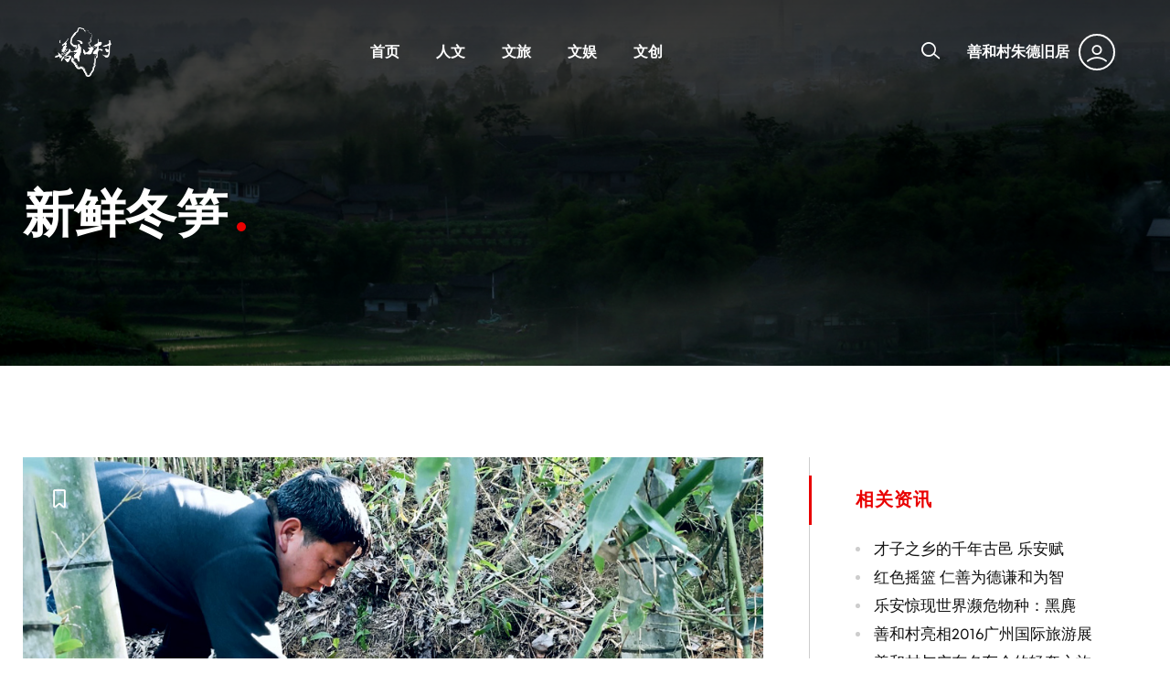

--- FILE ---
content_type: text/html
request_url: http://www.shanhecun.cn/dongsun.html
body_size: 5503
content:
<!doctype html>
<html lang="en">
<head>
<meta charset="utf-8">
<meta name="viewport" content="width=device-width, initial-scale=1, shrink-to-fit=no">
<meta name="theme-color" content="#e90101"/>
<title>新鲜冬笋 - 善和村红色农耕文化旅游区</title>
<meta name="author" content="Themezinho"> 
<meta name="description" content="善和村坐落在才子之乡（抚州）的千年古邑乐安县，始建于南宋绍兴年间（1131-1162年），善和村四面环山，气候温和，四季分明，是宜居宜耕的亚热带湿润季风气候区。">
<meta name="keywords" content="江西冬笋,善和村,善和村红色农耕文化旅游区">
<link href="static/picture/favicon.jpg" rel="icon" type="image/x-icon"/>

<!-- CSS FILES -->
<link rel="stylesheet" href="static/css/lineicons.css">
<link rel="stylesheet" href="static/css/fancybox.min.css">
<link rel="stylesheet" href="static/css/swiper.min.css">
<link rel="stylesheet" href="static/css/bootstrap.min.css">
<link rel="stylesheet" href="static/css/style.css">
</head>
<body>
	<nav class="mobile-menu">
		<div class="inner">
		<div class="mobile-search">
		<h6>善和村红色农耕文化旅游区</h6>
		</div>
		<!-- end mobile-search -->
  <a href="#" class="button-account"><i class="lni lni-user"></i>善和村朱德旧居</a>
    <!-- end button-account --> 
	<div class="site-menu">
    <ul>
      <li><a href="index.html">首页</a></li>
      <li><a href="renwen.html">人文</a></li>
      <li><a href="wenlv.html">文旅</a></li>
      <li><a href="wenyu.html">文娱</a></li>
	  <li><a href="wenchuang.html">文创</a></li>
    </ul>
  </div>
  <!-- end site-menu -->
			</div>
		<!-- end inner -->
	</nav>
	<!-- end mobile-menu -->
<nav class="navbar">
  <div class="logo"> <a href="index.html"> <img src="static/picture/logo.png" alt="善和村"> </a> </div>
  <!-- end logo -->
  <div class="site-menu">
    <ul>
      <li><a href="index.html">首页</a></li>
      <li><a href="renwen.html">人文</a></li>
      <li><a href="wenlv.html">文旅</a></li>
      <li><a href="wenyu.html">文娱</a></li>
	  <li><a href="wenchuang.html">文创</a></li>
    </ul>
  </div>
  <!-- end site-menu -->
  <div class="user-menu">
    <div class="navbar-search"> <i class="lni lni-search-alt"></i> </div>
    <!-- end navbar-search -->
    <!-- end navbar-notify -->
    <div class="navbar-account"> <a href="#">善和村朱德旧居<i class="lni lni-user"></i> </a></div>
    <!-- end navbar-account --> 
  </div>
  <!-- end user-menu --> 
      <div class="hamburger-menu">
        <button class="hamburger">
        <svg width="45" height="45" viewBox="0 0 100 100">
          <path class="line line1" d="M 20,29.000046 H 80.000231 C 80.000231,29.000046 94.498839,28.817352 94.532987,66.711331 94.543142,77.980673 90.966081,81.670246 85.259173,81.668997 79.552261,81.667751 75.000211,74.999942 75.000211,74.999942 L 25.000021,25.000058" />
          <path class="line line2" d="M 20,50 H 80" />
          <path class="line line3" d="M 20,70.999954 H 80.000231 C 80.000231,70.999954 94.498839,71.182648 94.532987,33.288669 94.543142,22.019327 90.966081,18.329754 85.259173,18.331003 79.552261,18.332249 75.000211,25.000058 75.000211,25.000058 L 25.000021,74.999942" />
        </svg>
        </button>
      </div>
      <!-- end hamburger-menu --> 
</nav>
<!-- end navbar -->
<section class="search-box">
  <div class="container">
    <h6>善和村红色农耕文化旅游区</h6>
  </div> 
  <!-- end container --> 
</section>
<header class="page-header">
	<div class="container">
	<h1>新鲜冬笋</h1>
	</div>
	</header>
<!-- end page-header -->
<main>
  <section class="content-section">
  <div class="container">
    <div class="row">
	  <div class="col-lg-8">
		  <div class="news-box">
        <figure>
			<img src="static/img/dongsun1.JPG" alt="善和村">
			   </figure>
          <div class="content"> <small>文化传承</small>
            <h3>开胃小菜 冬笋炒腊肉</h3>
            <div class="author"> <img src="static/picture/avatar.jpg" alt="善和村"> <span><b>原文链接</b>：<a href="https://mp.weixin.qq.com/s?__biz=MzAwODMwNjQ0NA==&mid=2651155240&idx=1&sn=2956aa3c4fa83629f77f19848f71f859&chksm=8081214bb7f6a85d8653798d774061bc5451b1c73e0315a87dafe7d30d872bada7f02ab1e516&token=453910760" target="_blank">开胃小菜 冬笋炒腊肉</a></span> </div>
            <!-- end author --> 
			
            <p>本文为原创作品，仅供网络免费阅读，任何媒体、报刊、杂志、个人等若使用请联系「善和村」客服，用于商业用途请支付稿酬。</p>
			</br>
			<p>立春后采挖的笋</p><p>笋体肥大 洁白如玉 肉质鲜嫩 美味爽口</p><p><u>被誉为“菜王”又被称为“山八珍”</u></p><p>冬笋味甘 微寒无毒 清热化痰 益气和胃</p>
			</br>
			<p>腊月时分</p><p>人们将新鲜带皮五花肉分割成块</p><p>用盐及香料腌渍再自然风干</p><p>南方地区颇具特色的开胃消食的传统饗味</p>
			<figure class="image"><img src="static/img/dongsun2.JPG" alt="善和村"></figure>
			<p>冬笋炒腊肉</p><p>主料腊肉/冬笋 辅料干辣椒/姜/葱/冬酒</p><p>冬笋切薄片焯水沥干</p><p>腊肉冷水下锅去除亚硝酸盐 冷却后切成薄片待用</p><p>干辣椒 姜切成末 葱切成段</p>
			</br>
			<p>热锅下油 腊肉爆香</p><p>放入冬笋爆炒 添加干辣椒/姜提味</p><p>再倒少量冬酒焖3-5分钟 起锅时撒上葱段</p><p><u>一道江南水乡的特色饗味</u> 为一家人的幸福增添色彩</p>适当食用 可开胃健脾 润肠通便</p><p><u>预防高血压 高胆固醇</u></p>
			</br>
			<h6><strong>嫩箨香苞初出林 於陵论价重如金</strong></h6>
			<figure class="image"><img src="static/img/dongsun3.JPG" alt="善和村"></figure>
			
			<blockquote>善和村红色农耕文化旅游区</blockquote>
			</br>
			<figure class="half-left-image"><img src="static/picture/page.JPG" alt="善和村"></figure>
			  <p><li></li></p>
			  <p><li></li></p>
			  <p><li><strong>观看视频请移步以下平台，搜索：善和村</strong></li></p>
			  <p><li><strong>图文平台：</strong>微信服务号</li></p>
			  <p><li><strong>视频平台：</strong>视频号、小红书、抖音、快手、B站</li></p>
			  <p><li><strong>社交平台：</strong>微博</li></p>
			  <p><li></li></p>
			  <p><li></li></p>
			<ul class="pagination">
			<li class="page-item"> <a class="page-link" href="danpi.html" target="_blank">蛋皮/纸皮</a> </li>
			<li class="page-item"> <a class="page-link" href="dongjiu.html" target="_blank">冬酒/米酒</a> </li>
			<li class="page-item"> <a class="page-link" href="dongsun.html" target="_blank">新鲜冬笋</a> </li>
            <li class="page-item"> <a class="page-link" href="doufunao.html" target="_blank">豆腐脑</a> </li>
            <li class="page-item"> <a class="page-link" href="heisungan.html" target="_blank">黑笋干</a> </li>
			<li class="page-item"> <a class="page-link" href="hongshufen.html" target="_blank">红薯粉</a> </li>
			<li class="page-item"> <a class="page-link" href="juecai.html" target="_blank">野生蕨菜</a> </li>
            <li class="page-item"> <a class="page-link" href="kuzhudoufu.html" target="_blank">苦槠豆腐</a> </li>
			<li class="page-item"> <a class="page-link" href="meidoufu.html" target="_blank">霉豆腐</a> </li>
            <li class="page-item"> <a class="page-link" href="nanguabinggan.html" target="_blank">南瓜饼(干)</a> </li>
            <li class="page-item"> <a class="page-link" href="qingtuan.html" target="_blank">青团子</a> </li>
			<li class="page-item"> <a class="page-link" href="rouyuan.html" target="_blank">肉圆/肉丸</a> </li>
			<li class="page-item"> <a class="page-link" href="shanchayou.html" target="_blank">善和村山茶油</a> </li>
            <li class="page-item"> <a class="page-link" href="youzha.html" target="_blank">炒油渣</a> </li>
			<li class="page-item"> <a class="page-link" href="yuguzai.html" target="_blank">芋菇仔</a> </li>
            </ul>
			</div>
			<!-- end content -->
        </div>
        <!-- end news-box --> 
		  <ul class="pagination">
          <li class="page-item"> <a class="page-link" href="index.html">HOME</a> </li>
          <li class="page-item"> <a class="page-link" href="#">TOP</a> </li>
        </ul>
        <!-- end pagination --> 
		</div>
		<!-- end col-8 -->
		<div class="col-lg-4">
			<aside class="sidebar">
				<div class="widget">
				<h6 class="widget-title">相关资讯</h6>
				<ul class="categories">
						<li><a href="lenafu.html" target="_blank">才子之乡的千年古邑 乐安赋</a></li>
						<li><a href="shanhe.html" target="_blank">红色摇篮 仁善为德谦和为智</a></li>
						<li><a href="heiji.html" target="_blank">乐安惊现世界濒危物种：黑麂</a></li>
						<li><a href="lvyouzhan.html" target="_blank">善和村亮相2016广州国际旅游展</a></li>
						<li><a href="mingchehui.html" target="_blank">善和村与广东名车会的轻奢之旅</a></li>
						<li><a href="chinacup.html" target="_blank">中国杯帆船赛大赛黑马 善和村</a></li>
				  </ul>
				</div>
				<!-- end widget -->
				
				<div class="widget">
				<h6 class="widget-title">人文</h6>
				<ul class="side-gallery">
						<li><a href="zhude.html" target="_blank"><img src="static/picture/small/zhude.jpg" alt="朱德捡田螺"></a></li>
						<li><a href="xiangqing.html" target="_blank"><img src="static/picture/small/xiangqing.jpg" alt="善和乡情"></a></li>
						<li><a href="tangyi.html" target="_blank"><img src="static/picture/small/tangyi.jpg" alt="竹制躺椅"></a></li>
						<li><a href="huolong.html" target="_blank"><img src="static/picture/small/huolong.jpg" alt="竹编火笼"></a></li>
						<li><a href="yuanxiaojie.html" target="_blank"><img src="static/picture/small/yuanxiaojie.jpg" alt="元宵佳节"></a></li>
						<li><a href="duanwujie.html" target="_blank"><img src="static/picture/small/duanwujie.jpg" alt="端午佳节"></a></li>
				  </ul>
				</div>
				<!-- end widget -->
				
				<div class="widget">
				<h6 class="widget-title">文旅</h6>
				<ul class="side-gallery">
						<li><a href="doufunao.html" target="_blank"><img src="static/picture/small/doufunao.jpg" alt="豆腐脑"></a></li>
						<li><a href="meidoufu.html" target="_blank"><img src="static/picture/small/meidoufu.jpg" alt="霉豆腐"></a></li>
						<li><a href="shanhe.html" target="_blank"><img src="static/picture/small/shanhe.jpg" alt="红色摇篮善和"></a></li>
						<li><a href="pubuqun.html" target="_blank"><img src="static/picture/small/pubuqun.jpg" alt="金竹瀑布群"></a></li>
						<li><a href="liukeng.html" target="_blank"><img src="static/picture/small/liukeng.jpg" alt="流坑古村"></a></li>
						<li><a href="guzhanglin.html" target="_blank"><img src="static/picture/small/guzhanglin.jpg" alt="千年古樟林"></a></li>
				  </ul>
				</div>
				<!-- end widget -->
				
				<div class="widget">
				<h6 class="widget-title">文娱</h6>
				<ul class="side-gallery">
						<li><a href="zuozhujue.html" target="_blank"><img src="static/picture/small/zuozhujiao.jpg" alt="做一次煮角"></a></li> 
						<li><a href="dangnongmin.html" target="_blank"><img src="static/picture/small/dangnongmin.jpg" alt="当一回农民"></a></li>
						<li><a href="zuodizhu.html" target="_blank"><img src="static/picture/small/zuodizhu.jpg" alt="远程做地主"></a></li>
						<li><a href="ganjiong.html" target="_blank"><img src="static/picture/small/ganjiong.jpg" alt="微电影赣囧"></a></li>
						<li><a href="zhizhe.html" target="_blank"><img src="static/picture/small/zhizhe.jpg" alt="智者旅途"></a></li>
						<li><a href="bianxingji.html" target="_blank"><img src="static/picture/small/bianxingji.jpg" alt="乡村变形记"></a></li>
				  </ul>
				</div>
				<!-- end widget -->
				
				<div class="widget">
				<h6 class="widget-title">文创</h6>
				<ul class="side-gallery">
						<li><a href="shanchayou.html" target="_blank"><img src="static/picture/small/shanchayou.jpg" alt="善和村山茶油"></a></li>
						<li><a href="dongjiu.html" target="_blank"><img src="static/picture/small/dongjiu.jpg" alt="善和村冬酒"></a></li>
						<li><a href="hongshufen.html" target="_blank"><img src="static/picture/small/hongshufen.jpg" alt="善和村红薯粉"></a></li>
						<li><a href="nanguabinggan.html" target="_blank"><img src="static/picture/small/nanguabinggan.jpg" alt="善和村南瓜饼干"></a></li>
						<li><a href="heisungan.html" target="_blank"><img src="static/picture/small/heisungan.jpg" alt="善和村黑笋干"></a></li>
						<li><a href="danpi.html" target="_blank"><img src="static/picture/small/danpi.jpg" alt="善和村蛋皮"></a></li>
				  </ul>
				</div>
				<!-- end widget -->
				
			</aside>
			<!-- end sidebar -->
		</div>
		<!-- end col-4 -->
	  </div>
    <!-- end row --> 
  </div>
  <!-- end container --> 
</section>
<!-- end content-section -->
  <footer class="footer">
    <div class="container">
      <div class="row">
        <div class="col-lg-4">
          <h5 class="call-us">善和村红色农耕文化旅游区</h5>
          <p>善和村坐落在才子之乡（抚州）的千年古邑乐安县，始建于南宋绍兴年间（1131-1162年），善和村四面环山，气候温和，四季分明，是宜居宜耕的亚热带湿润季风气候区。<br>地址：江西省抚州市乐安县499乡道（大善和） </p>
          <div class="language">
          </div>
          <!-- end language --> 
        </div>
        <!-- end col-4 -->
        <div class="col-lg-2 offset-lg-1 col-md-4">
          <h6 class="widget-title">服务</h6>
          <ul class="footer-menu">
            <li><a href="renwen.html">人文</a></li>
            <li><a href="wenlv.html">文旅</a></li>
            <li><a href="wenyu.html">文娱</a></li>
	    <li><a href="wenchuang.html">文创</a></li>
          </ul>
        </div>
        <!-- end col-4 -->
        <div class="col-lg-2 col-md-4">
          <h6 class="widget-title">我们</h6>
          <ul class="footer-menu">
            <li><a href="about.html">关于善和</a></li>
			<li><a href="culture.html">善和文化</a></li>
            <li><a href="news.html">善和资讯</a></li>
            <li><a href="contact.html">联络善和</a></li>
          </ul>
        </div>
        <!-- end col-4 -->
        <div class="col-lg-2 col-md-4">
          <h6 class="widget-title">联盟</h6>
          <ul class="footer-menu">
            <li><a href="http://www.WeiXingJi.com" title="微行记互娱投资" target="_blank">微行记 投资</a></li>
            <li><a href="http://www.WeiXingJi.cn" title="微行记创新型营销机构" target="_blank">微行记 文娱</a></li>
			<li><a href="http://www.ShanHeCun.cn" title="善和村红色农耕文化旅游区" target="_blank">善和村 文旅</a></li>
          </ul>
        </div>
        <!-- end col-4 --> 
      </div>
      <!-- end row --> 
    </div>
    <!-- end container -->
    <div class="bottom-bar">
      <div class="container">&copy; 2015-2025 善和村 All rights reserved. - ICP备「<a href="https://beian.miit.gov.cn" target="_blank">粤ICP备2021042171号-1</a>」公网安备「<a href="https://beian.mps.gov.cn/#/query/webSearch?code=44010602012733" rel="noreferrer" target="_blank">粤公网安备44010602012733</a>」本站由「微行记 文娱」制作及运营，未经书面许可，禁止转载、摘编、复制、镜像。</div>
      <!-- end container --> 
    </div>
    <!-- end bottom-bar --> 
  </footer>
  <!-- end footer --> 
</main>

<!-- JS FILES --> 
<script src="static/js/jquery.min.js"></script> 
<script src="static/js/bootstrap.min.js"></script> 
<script src="static/js/swiper.min.js"></script> 
<script src="static/js/fancybox.min.js"></script> 
<script src="static/js/scripts.js"></script>
<script type="text/javascript"> 

var omitformtags=["input", "textarea", "select"] 

omitformtags=omitformtags.join("|") 

function disableselect(e){ 
if (omitformtags.indexOf(e.target.tagName.toLowerCase())==-1) 
return false 
} 

function reEnable(){ 
return true 
} 

if (typeof document.onselectstart!="undefined") 
document.onselectstart=new Function ("return false") 
else{ 
document.onmousedown=disableselect 
document.onmouseup=reEnable 
} 
    </script> 
      <script> 
function stop(){ 
return false; 
} 
document.oncontextmenu=stop; 
    </script>
</body>
</html>

--- FILE ---
content_type: text/css
request_url: http://www.shanhecun.cn/static/css/style.css
body_size: 11823
content:
@charset "UTF-8";
/*

@Author: Themezinho
@URL: http://www.themezinho.net
 
This file contains the styling for the actual theme, this
is the file you need to edit to change the look of the
theme.


	// Table of contents //

		01. FONTS
		02. BODY
		03. HTML TAGS
		04. LINKS
		05. FORM ELEMENTS
		06. CUSTOM CONTAINER
		07. CUSTOM CLASSES
		08. CUSTOM BUTTON
		09. ACCORDION
		10. HAMBURGER
		11. MOBILE MENU
		12. SEARCH BOX
		13. NAVBAR
		14. SLIDER 
		15. PAGE HEADER
		16. VIDEO PLAYER
		17. MOVIE INFO BOX
		18. MOVIE SIDE INFO BOX
		19. CONTENT SECTION
		20. VIDEO BG
		21. SECTION TITLE
		22. CATEGORY THUMBS
		23. VIDEO THUMBS
		24. ICON BOX
		25. CTA FORM
		26. SIDE IMAGE
		27. MEMBERSHIP
		28. CAROUSEL TV SHOWS
		29. MEMBER BOX
		30. DEVICES BOX
		31. SUPPORT BOX
		32. CONTACT BOX
		33. COMMENTS
		34. TESTIMONIALS
		35. PRICE BOX
		36. NEWS BOX
		37. SIDEBAR
		38. PAGINATION
		39. GET STARTED BOX
		40. FOOTER
		41. RESPONSIVE MEDIUM FIXES
		42. RESPONSIVE TABLET FIXES
		43. RESPONSIVE MOBILE FIXES

	

*/
/* GOOGLE FONTS */
@import url("shanhecun.css");
/* CUSTOM FONTS */
@font-face {
  font-family: 'Mont';
  src: url("../fonts/Mont-Regular.eot");
  src: local("☺"), url("../fonts/mont-regular.woff") format("woff"), url("../fonts/mont-regular.ttf") format("truetype"), url("../fonts/mont-regular.svg") format("svg");
  font-weight: 400;
  font-style: normal;
}
@font-face {
  font-family: 'Mont';
  src: url("../fonts/mont-bold.eot");
  src: local("☺"), url("../fonts/mont-bold.woff") format("woff"), url("../fonts/mont-bold.ttf") format("truetype"), url("../fonts/mont-bold.svg") format("svg");
  font-weight: 600;
  font-style: normal;
}
@font-face {
  font-family: 'Mont';
  src: url("../fonts/mont-heavy.eot");
  src: local("☺"), url("../fonts/mont-heavy.woff") format("woff"), url("../fonts/mont-heavy.ttf") format("truetype"), url("../fonts/mont-heavy.svg") format("svg");
  font-weight: 800;
  font-style: normal;
}
* {
  outline: none !important;
}

body {
  margin: 0;
  padding: 0;
  font-family: "Mont";
  font-size: 16px;
  -webkit-font-smoothing: antialiased;
  text-rendering: optimizeLegibility;
  -moz-osx-font-smoothing: grayscale;
}

/* HTML TAGS */
img {
  max-width: 100%;
}

p {
  line-height: 1.7;
}

strong {
  font-weight: 600;
}

/* LINKS */
a {
  color: #111111;
  -webkit-transition: all .35s ease-in-out;
  -moz-transition: all .35s ease-in-out;
  -ms-transition: all .35s ease-in-out;
  -o-transition: all .35s ease-in-out;
  transition: all .35s ease-in-out;
}

a:hover {
  color: #111111;
  text-decoration: underline;
}

/* FORM ELEMENTS */
input[type="text"] {
  width: 420px;
  max-width: 100%;
  height: 70px;
  padding: 0 30px;
  border: 1px solid #cecece;
  color: #757575;
}

input[type="email"] {
  width: 420px;
  max-width: 100%;
  height: 70px;
  padding: 0 30px;
  border: 1px solid #cecece;
}

input[type="search"] {
  width: 420px;
  max-width: 100%;
  height: 70px;
  padding: 0 30px;
  border: 1px solid #cecece;
}

input[type="password"] {
  width: 420px;
  max-width: 100%;
  height: 70px;
  padding: 0 30px;
  border: 1px solid #cecece;
}

input[type="number"] {
  width: 420px;
  max-width: 100%;
  height: 70px;
  padding: 0 30px;
  border: 1px solid #cecece;
}

input[type="date"] {
  width: 420px;
  max-width: 100%;
  height: 70px;
  padding: 0 30px;
  border: 1px solid #cecece;
}

input[type="radio"] {
  width: 18px;
  height: 18px;
  display: inline-block;
  margin-right: 4px;
  transform: translateY(3px);
  appearance: none;
  background: #ededed;
  border-radius: 50%;
}

input[type="radio"]:checked {
  border: 6px solid #111111;
}

input[type="checkbox"] {
  width: 18px;
  height: 18px;
  display: inline-block;
  margin-right: 4px;
  transform: translateY(3px);
  appearance: none;
  background: #ededed;
}

input[type="checkbox"]:checked {
  border: 5px solid #ededed;
  background: #e90101;
}

textarea {
  width: 520px;
  max-width: 100%;
  height: 140px;
  padding: 30px;
  border: 1px solid #cecece;
  color: #fff;
}

select {
  width: 420px;
  max-width: 100%;
  height: 70px;
  padding: 0 30px;
  border: 1px solid #cecece;
  color: #757575;
}

select {
  -webkit-appearance: none;
  -moz-appearance: none;
  background-image: linear-gradient(45deg, transparent 50%, gray 50%), linear-gradient(135deg, gray 50%, transparent 50%), linear-gradient(to right, #ccc, #ccc);
  background-position: calc(100% - 30px) 34px, calc(100% - 25px) 34px, calc(100% - 3.5em) 15px;
  background-size: 5px 5px, 5px 5px, 1px 40px;
  background-repeat: no-repeat;
}

input[type="submit"] {
  height: 70px;
  display: inline-block;
  font-size: 14px;
  font-weight: 600;
  color: #fff;
  background: #e90101;
  border: none;
  padding: 0 50px;
}

button[type="submit"] {
  height: 70px;
  display: inline-block;
  font-size: 14px;
  font-weight: 600;
  color: #fff;
  background: #e90101;
  border: none;
  padding: 0 50px;
}
button[type="submit"] i {
  display: inline-block;
  margin-right: 8px;
  font-size: 18px;
  transform: translateY(2px);
}

/* CUSTOM CONTAINER */
@media (min-width: 1170px) {
  .container {
    max-width: 1100px;
  }
}
@media (min-width: 1280px) {
  .container {
    max-width: 1260px;
  }
}
/* CUSTOM CLASSES */
.overflow {
  overflow: hidden;
}

.no-gutters {
  padding: 0;
}

/* SPACING */
.no-spacing {
  margin: 0 !important;
  padding: 0 !important;
}

.no-top-spacing {
  margin-top: 0 !important;
  padding-top: 0 !important;
}

.space-50 {
  height: 50px;
}

/* CUSTOM BUTTON */
.custom-button {
  height: 66px;
  line-height: 64px;
  display: inline-block;
  background: #e90101;
  color: #fff;
  font-weight: 800;
  padding: 0 50px;
  border: 2px solid transparent;
  -webkit-transition: all .35s ease-in-out;
  -moz-transition: all .35s ease-in-out;
  -ms-transition: all .35s ease-in-out;
  -o-transition: all .35s ease-in-out;
  transition: all .35s ease-in-out;
}
.custom-button:hover {
  text-decoration: none;
  color: #fff;
  border-color: #e90101;
  background: none;
}

/* ACCORDION */
.accordion {
  width: 100%;
  float: left;
  background: #fff;
  padding: 0;
}
.accordion .card {
  background: none;
  border-radius: 0;
  margin-top: -1px;
  border: 1px solid #eaebee;
}
.accordion .card .card-header {
  background: none;
  padding: 0;
  border-bottom: none;
}
.accordion .card .card-header a {
  width: 100%;
  float: left;
  font-weight: 600;
  padding: 20px 25px;
  color: #111111;
  font-size: 17px;
}
.accordion .card .card-header a:before {
  content: "+";
  width: 30px;
  height: 30px;
  line-height: 30px;
  float: right;
  text-align: center;
  background: #eee;
  border-radius: 50%;
  color: #111111;
  font-weight: 400;
}
.accordion .card .card-header a:hover {
  color: #e90101;
  text-decoration: none;
}
.accordion .card .card-body {
  width: 100%;
  border-top: 1px solid #eee;
  line-height: 26px;
}
.accordion .card [aria-expanded="true"] {
  color: #e90101 !important;
}
.accordion .card [aria-expanded="true"]:before {
  content: "-" !important;
  color: #111111 !important;
}

/* HAMBURGER */
.hamburger {
  background-color: transparent;
  border: none;
  cursor: pointer;
  display: flex;
  padding: 0;
  outline: none;
}
.hamburger .line {
  fill: none;
  stroke: #fff;
  stroke-width: 3;
  transition: stroke-dasharray 600ms cubic-bezier(0.4, 0, 0.2, 1), stroke-dashoffset 600ms cubic-bezier(0.4, 0, 0.2, 1);
}
.hamburger .line1 {
  stroke-dasharray: 60 207;
  stroke-width: 3;
}
.hamburger .line2 {
  stroke-dasharray: 60 60;
  stroke-width: 3;
}
.hamburger .line3 {
  stroke-dasharray: 60 207;
  stroke-width: 3;
}
.hamburger.opened {
  margin: 0;
}
.hamburger.opened .line1 {
  stroke-dasharray: 90 207;
  stroke-dashoffset: -134;
  stroke-width: 3;
}
.hamburger.opened .line2 {
  stroke-dasharray: 1 60;
  stroke-dashoffset: -30;
  stroke-width: 3;
}
.hamburger.opened .line3 {
  stroke-dasharray: 90 207;
  stroke-dashoffset: -134;
  stroke-width: 3;
}

/* MOBILE MENU */
.mobile-menu {
  width: 80vw;
  max-width: 500px;
  height: 100vh;
  display: flex;
  flex-wrap: wrap;
  align-items: center;
  position: fixed;
  left: -100%;
  top: 0;
  background: #111111;
  z-index: 7;
  padding: 30px;
  -webkit-transition: all .35s ease-in-out;
  -moz-transition: all .35s ease-in-out;
  -ms-transition: all .35s ease-in-out;
  -o-transition: all .35s ease-in-out;
  transition: all .35s ease-in-out;
}
.mobile-menu.active {
  left: 0;
}
.mobile-menu .inner {
  width: 100%;
  display: block;
}
.mobile-menu .mobile-search {
  width: 100%;
  display: flex;
  flex-wrap: wrap;
  margin-bottom: 15px;
}
.mobile-menu .mobile-search h6 {
  width: 100%;
  display: block;
  color: #fff;
  font-weight: 600;
  margin-bottom: 10px;
}
.mobile-menu .mobile-search form {
  width: 100%;
  display: flex;
  flex-wrap: wrap;
}
.mobile-menu .mobile-search form input[type="search"] {
  width: 70%;
  height: 70px;
  border: 1px solid rgba(255, 255, 255, 0.3);
  border-right: none;
  background: none;
  color: #fff;
}
.mobile-menu .mobile-search form input[type="submit"] {
  width: 30%;
  height: 70px;
  border: 1px solid rgba(255, 255, 255, 0.3);
  background: none;
  padding: 0;
  text-align: center;
}
.mobile-menu .site-menu {
  width: 100%;
  display: inline-block;
  margin: 0;
  margin-top: 30px;
}
.mobile-menu .site-menu ul {
  width: 100%;
  display: flex;
  flex-wrap: wrap;
  margin: 0;
  padding: 0;
}
.mobile-menu .site-menu ul li {
  width: 100%;
  display: inline-block;
  margin: 0;
  padding: 0;
  list-style: none;
}
.mobile-menu .site-menu ul li a {
  color: #fff;
  font-weight: 600;
  font-size: 5vw;
}
.mobile-menu .site-menu ul li a:hover {
  text-decoration: none;
  color: #e90101;
}
.mobile-menu .mobile-account {
  width: 100%;
  height: 70px;
  line-height: 70px;
  display: flex;
  flex-wrap: wrap;
  align-items: center;
  background: #e90101;
  padding: 0 15px;
}
.mobile-menu .button-account {
  width: 100%;
  height: 70px;
  line-height: 70px;
  display: flex;
  flex-wrap: wrap;
  align-items: center;
  background: #e90101;
  padding: 0 15px;
  font-weight: 600;
  color: #fff;
}
.mobile-menu i {
  width: 40px;
  height: 40px;
  line-height: 38px;
  float: left;
  border: 2px solid #fff;
  text-align: center;
  border-radius: 50%;
  font-size: 22px;
  margin-right: 10px;
}

/* SEARCH BOX */
.search-box {
  width: 100%;
  height: 100vh;
  position: fixed;
  left: 0;
  top: 0;
  z-index: 2;
  padding-top: 150px;
  opacity: 0;
  visibility: hidden;
  -webkit-transition: all .35s ease-in-out;
  -moz-transition: all .35s ease-in-out;
  -ms-transition: all .35s ease-in-out;
  -o-transition: all .35s ease-in-out;
  transition: all .35s ease-in-out;
  background: black;
  background: -moz-linear-gradient(0deg, rgba(0, 0, 0, 0.5) 0%, black 100%);
  background: -webkit-linear-gradient(0deg, rgba(0, 0, 0, 0.5) 0%, black 100%);
  background: linear-gradient(0deg, rgba(0, 0, 0, 0.5) 0%, black 100%);
  filter: progid:DXImageTransform.Microsoft.gradient(startColorstr="#000000",endColorstr="#000000",GradientType=1);
}
.search-box .container {
  display: flex;
  flex-wrap: wrap;
  justify-content: center;
  align-items: center;
}
.search-box .container h6 {
  width: 100%;
  display: block;
  font-size: 18px;
  font-weight: 600;
  margin-bottom: 10px;
  text-align: center;
  color: #fff;
}
.search-box .container form {
  margin: 20px auto;
  border: 1px solid #fff;
  padding: 10px;
  background: #fff;
}
.search-box .container form input[type="search"] {
  background: none;
  border: none;
  font-size: 20px;
}
.search-box .container ul {
  width: 100%;
  display: flex;
  flex-wrap: wrap;
  justify-content: center;
  margin: 0;
  padding: 0;
  text-align: center;
}
.search-box .container ul li {
  display: inline-block;
  margin: 0 10px;
  padding: 0;
  list-style: none;
}
.search-box .container ul li a {
  display: inline-block;
  color: #fff;
}
.search-box.active {
  opacity: 1;
  visibility: visible;
}

/* NAVBAR */
.navbar {
  width: 100%;
  display: flex;
  flex-wrap: wrap;
  align-items: center;
  padding: 30px 60px;
  position: fixed;
  left: 0;
  top: 0;
  z-index: 4;
  color: #fff;
}
.navbar .logo {
  margin-right: auto;
}
.navbar .logo a {
  display: inline-block;
}
.navbar .logo a img {
  height: 54px;
}
.navbar .site-menu {
  display: inline-block;
  margin: 0 auto;
}
.navbar .site-menu ul {
  display: flex;
  flex-wrap: wrap;
  margin: 0;
  padding: 0;
}
.navbar .site-menu ul li {
  display: inline-block;
  margin: 0 20px;
  padding: 0;
  list-style: none;
}
.navbar .site-menu ul li a {
  color: #fff;
  font-weight: 600;
}
.navbar .site-menu ul li a:hover {
  text-decoration: none;
  color: #e90101;
}
.navbar .user-menu {
  display: flex;
  flex-wrap: wrap;
  align-items: center;
  margin-left: auto;
}
.navbar .user-menu .navbar-search {
  display: inline-block;
  font-size: 20px;
  color: #fff;
  cursor: pointer;
}
.navbar .user-menu .navbar-notify {
  display: inline-block;
  margin-left: 20px;
  position: relative;
  font-size: 20px;
}
.navbar .user-menu .navbar-notify b {
  width: 15px;
  height: 15px;
  line-height: 15px;
  background: #e90101;
  position: absolute;
  right: -7px;
  top: 0;
  border-radius: 50%;
  text-align: center;
  font-size: 11px;
}
.navbar .user-menu .navbar-notify i {
  color: #fff;
  cursor: pointer;
}
.navbar .user-menu .navbar-notify .notify-dropdown {
  width: 300px;
  background: #fff;
  position: absolute;
  left: calc(50% - 150px);
  top: calc(100% + 20px);
  box-shadow: 0 0 30px rgba(0, 0, 0, 0.1);
  color: #111111;
  font-size: 14px;
  display: none;
  border-radius: 6px;
  overflow: hidden;
}
.navbar .user-menu .navbar-notify .notify-dropdown:after {
  content: "";
  width: 100%;
  height: 20px;
  position: absolute;
  left: 0;
  top: -20px;
}
.navbar .user-menu .navbar-notify .notify-dropdown .total-notify {
  width: 100%;
  display: flex;
  padding: 20px 25px;
  background: #e90101;
  color: #fff;
}
.navbar .user-menu .navbar-notify .notify-dropdown .total-notify h6 {
  margin: 0;
  font-size: 15px;
  line-height: 20px;
  font-weight: 600;
}
.navbar .user-menu .navbar-notify .notify-dropdown .total-notify span {
  width: 20px;
  height: 20px;
  line-height: 20px;
  display: inline-block;
  background: #fff;
  color: #e90101;
  text-align: center;
  border-radius: 50%;
  font-weight: 600;
  margin-left: 7px;
  font-size: 15px;
}
.navbar .user-menu .navbar-notify .notify-dropdown ul {
  width: 100%;
  display: block;
  margin: 0;
  padding: 25px;
}
.navbar .user-menu .navbar-notify .notify-dropdown ul li {
  width: 100%;
  display: block;
  margin-bottom: 5px;
  padding: 0;
  padding-bottom: 5px;
  list-style: none;
  border-bottom: 1px solid #cdcdcd;
  position: relative;
  padding-left: 20px;
}
.navbar .user-menu .navbar-notify .notify-dropdown ul li:before {
  content: "";
  width: 6px;
  height: 6px;
  background: #e90101;
  border-radius: 50%;
  position: absolute;
  left: 0;
  top: 9px;
}
.navbar .user-menu .navbar-notify .notify-dropdown ul li strong {
  font-weight: 600;
}
.navbar .user-menu .navbar-notify .notify-dropdown ul li p {
  width: 100%;
  display: inline-block;
  margin-bottom: 5px;
  line-height: 1.3;
}
.navbar .user-menu .navbar-notify .notify-dropdown ul li span {
  width: 100%;
  display: block;
  opacity: 0.5;
  font-size: 12px;
}
.navbar .user-menu .navbar-notify .notify-dropdown ul li:last-child {
  margin-bottom: 0;
  padding-bottom: 0;
  border-bottom: none;
}
.navbar .user-menu .navbar-account {
  margin-left: 30px;
  display: flex;
  align-items: center;
}
.navbar .user-menu .navbar-account a {
  line-height: 40px;
  display: inline-block;
  font-weight: 600;
  color: #fff;
}
.navbar .user-menu .navbar-account i {
  width: 40px;
  height: 40px;
  line-height: 38px;
  float: right;
  border: 2px solid #fff;
  text-align: center;
  border-radius: 50%;
  font-size: 22px;
  margin-left: 10px;
}
.navbar .hamburger-menu {
  margin-left: auto;
  display: none;
}

/* SLIDER */
.slider {
  width: 100%;
  height: 100vh;
  display: flex;
  flex-wrap: wrap;
  position: fixed;
  left: 0;
  top: 0;
  background: #111111;
}
.slider .main-slider {
  width: 100%;
  height: 100%;
  display: flex;
  flex-wrap: wrap;
  position: relative;
  overflow: hidden;
}
.slider .main-slider .swiper-slide {
  overflow: hidden;
  color: #fff;
}
.slider .main-slider .swiper-slide .slide-inner {
  width: 100%;
  height: 100%;
  position: absolute;
  left: 0;
  top: 0;
  background-size: cover !important;
  background-position: center;
  display: flex;
  align-items: center;
  justify-content: center;
}
.slider .main-slider .swiper-slide .slide-inner:after {
  content: "";
  width: 100%;
  height: 100%;
  background: url("../images/bg-noise.gif");
  background-size: 200px auto;
  position: absolute;
  left: 0;
  top: 0;
  opacity: 0.10;
}
.slider .main-slider .swiper-slide .container {
  position: relative;
  z-index: 1;
  padding-top: 100px;
}
.slider .main-slider .swiper-slide .container .tagline {
  width: 100%;
  display: block;
  font-size: 14px;
  font-weight: 800;
  letter-spacing: 2px;
  color: rgba(255, 255, 255, 0.6);
  border-left: 3px solid #e90101;
  padding-left: 10px;
}
.slider .main-slider .swiper-slide .container .name {
  width: 100%;
  display: block;
  margin-bottom: 10px;
  font-size: 80px;
  font-weight: 600;
}
.slider .main-slider .swiper-slide .container .name strong {
  -webkit-text-stroke: 1px #fff;
  text-stroke: 1px #fff;
  -webkit-text-fill-color: transparent;
  color: transparent;
  font-size: 100px;
}
.slider .main-slider .swiper-slide .container .features {
  width: 100%;
  display: flex;
  flex-wrap: wrap;
  align-items: center;
  margin-bottom: 30px;
  padding: 0;
}
.slider .main-slider .swiper-slide .container .features li {
  display: inline-block;
  padding: 0;
  margin-right: 30px;
  list-style: none;
  position: relative;
}
.slider .main-slider .swiper-slide .container .features li .rate {
  color: #65ee5b;
}
.slider .main-slider .swiper-slide .container .features li .rate svg {
  width: 40px;
  margin-right: 8px;
  transform: rotate(-90deg);
  transform-origin: center;
}
.slider .main-slider .swiper-slide .container .features li .rate b {
  width: 40px;
  height: 40px;
  line-height: 40px;
  text-align: center;
  position: absolute;
  left: 0;
  top: 0;
  font-size: 13px;
}
.slider .main-slider .swiper-slide .container .features li .year {
  display: inline-block;
  font-weight: 800;
}
.slider .main-slider .swiper-slide .container .features li .hd {
  height: 20px;
  line-height: 20px;
  display: inline-block;
  color: #fff;
  font-size: 13px;
  padding-left: 7px;
  border: 1px solid #fff;
}
.slider .main-slider .swiper-slide .container .features li .hd b {
  height: 18px;
  line-height: 20px;
  float: right;
  margin-left: 7px;
  padding: 0 7px;
  background: #fff;
  color: #111111;
}
.slider .main-slider .swiper-slide .container .features li .tags {
  color: #e90101;
  font-weight: 600;
}
.slider .main-slider .swiper-slide .container .description {
  width: 100%;
  display: block;
  font-size: 17px;
  margin-bottom: 40px;
}
.slider .main-slider .swiper-slide .container .play-btn {
  height: 66px;
  line-height: 64px;
  display: inline-block;
  float: left;
  background: #e90101;
  color: #fff;
  font-weight: 800;
  padding: 0 50px;
  margin-right: 30px;
  border: 2px solid transparent;
}
.slider .main-slider .swiper-slide .container .play-btn:hover {
  background: none;
  border-color: #e90101;
  text-decoration: none;
}
.slider .main-slider .swiper-slide .container .add-btn {
  width: 66px;
  height: 66px;
  line-height: 62px;
  display: inline-block;
  color: #fff;
  text-align: center;
  border: 2px solid rgba(255, 255, 255, 0.4);
  border-radius: 50%;
  font-size: 32px;
}
.slider .main-slider .swiper-slide .container .add-btn:hover {
  text-decoration: none;
  background: #fff;
  color: #111111;
}
.slider .swiper-pagination {
  position: static;
  width: 20px;
  display: inline-block;
  position: absolute;
  bottom: 50%;
  left: auto;
  right: 60px;
  z-index: 2;
  transform: translateY(50%);
}
.slider .swiper-pagination .swiper-pagination-bullet {
  opacity: 1;
  background: rgba(0, 0, 0, 0.2);
  position: relative;
  height: 20px;
  width: 20px;
  background: none;
  text-align: center;
  float: left;
  margin: 4px 0;
}
.slider .swiper-pagination .swiper-pagination-bullet:after {
  content: "";
  width: 6px;
  height: 6px;
  border-radius: 50%;
  background: #fff;
  position: absolute;
  left: 50%;
  top: 50%;
  margin-left: -3px;
  margin-top: -3px;
  -webkit-transition: all .35s ease-in-out;
  -moz-transition: all .35s ease-in-out;
  -ms-transition: all .35s ease-in-out;
  -o-transition: all .35s ease-in-out;
  transition: all .35s ease-in-out;
  transform: scale(0.4);
  opacity: 0;
}
.slider .swiper-pagination .swiper-pagination-bullet:before {
  content: "";
  width: 100%;
  height: 100%;
  border: 2px solid rgba(255, 255, 255, 0.2);
  border-radius: 50%;
  position: absolute;
  left: 0;
  top: 0;
}
.slider .swiper-pagination .swiper-pagination-bullet svg circle {
  stroke-dasharray: 113px;
  stroke-dashoffset: 0px;
  stroke-linecap: round;
  stroke-width: 0;
  stroke: #fff;
  fill: none;
  animation: none;
  animation-play-state: paused;
  animation-fill-mode: none;
}
.slider .swiper-pagination .swiper-pagination-bullet-active {
  color: #fff;
  background: none;
}
.slider .swiper-pagination .swiper-pagination-bullet-active:after {
  opacity: 1;
  transform: scale(1);
}
.slider .swiper-pagination .swiper-pagination-bullet svg {
  position: absolute;
  top: 0;
  right: 0;
  width: 20px;
  height: 20px;
  transform: rotateY(-180deg) rotateZ(-90deg);
}
.slider .swiper-pagination .swiper-pagination-bullet.swiper-pagination-bullet-active svg circle {
  animation-play-state: running;
  stroke-width: 2px;
  animation: countdown 7s linear forwards;
}
@keyframes countdown {
  from {
    stroke-dashoffset: 113px;
  }
  to {
    stroke-dashoffset: 0;
  }
}
/* PAGE HEADER */
.page-header {
  width: 100%;
  height: 400px;
  display: flex;
  flex-wrap: wrap;
  align-items: center;
  background: url("../images/page-header-bg.jpg") center no-repeat;
  background-size: cover !important;
  position: fixed;
  left: 0;
  top: 0;
}
.page-header:after {
  content: "";
  width: 100%;
  height: 100%;
  position: absolute;
  left: 0;
  top: 0;
  z-index: 0;
  opacity: 0.7;
  background: black;
  background: -moz-linear-gradient(0deg, rgba(0, 0, 0, 0.5) 0%, black 100%);
  background: -webkit-linear-gradient(0deg, rgba(0, 0, 0, 0.5) 0%, black 100%);
  background: linear-gradient(0deg, rgba(0, 0, 0, 0.5) 0%, black 100%);
  filter: progid:DXImageTransform.Microsoft.gradient(startColorstr="#000000",endColorstr="#000000",GradientType=1);
}
.page-header.single {
  height: 100vh;
}
.page-header.single .container {
  padding-top: 0;
}
.page-header.single:after {
  opacity: 1;
}
.page-header .container {
  position: relative;
  z-index: 1;
  color: #fff;
  padding-top: 80px;
}
.page-header h1 {
  width: 100%;
  display: block;
  font-weight: 800;
  font-size: 56px;
}
.page-header h1:after {
  content: "";
  width: 10px;
  height: 10px;
  display: inline-block;
  background: #e90101;
  border-radius: 50%;
  margin-left: 10px;
}

/* VIDEO PLAYER */
.video-player {
  width: 100%;
  display: flex;
  flex-wrap: wrap;
  padding: 0 10%;
  position: relative;
}
.video-player .back-btn {
  height: 60px;
  line-height: 60px;
  background: #e90101;
  color: #fff;
  padding: 0 30px;
  position: absolute;
  left: 5%;
  top: 50px;
  z-index: 1;
  font-weight: 600;
}
.video-player .back-btn:hover {
  text-decoration: none;
}
.video-player video {
  width: 100%;
  display: block;
}

/* MOVIE INFO BOX */
.movie-info-box {
  width: 100%;
  position: relative;
  z-index: 1;
}
.movie-info-box .name {
  width: 100%;
  display: block;
  margin-bottom: 10px;
  font-size: 80px;
  font-weight: 600;
}
.movie-info-box .name strong {
  -webkit-text-stroke: 1px #111111;
  text-stroke: 1px #111111;
  -webkit-text-fill-color: transparent;
  color: transparent;
  font-size: 100px;
}
.movie-info-box .features {
  width: 100%;
  display: flex;
  flex-wrap: wrap;
  align-items: center;
  margin-bottom: 30px;
  padding: 0;
}
.movie-info-box .features li {
  display: inline-block;
  padding: 0;
  margin-right: 30px;
  list-style: none;
  position: relative;
}
.movie-info-box .features li .rate {
  color: #111111;
}
.movie-info-box .features li .rate svg {
  width: 40px;
  margin-right: 8px;
  transform: rotate(-90deg);
  transform-origin: center;
}
.movie-info-box .features li .rate b {
  width: 40px;
  height: 40px;
  line-height: 40px;
  text-align: center;
  position: absolute;
  left: 0;
  top: 0;
  font-size: 13px;
}
.movie-info-box .features li .year {
  display: inline-block;
  font-weight: 800;
}
.movie-info-box .features li .hd {
  height: 20px;
  line-height: 20px;
  display: inline-block;
  color: #111111;
  font-size: 13px;
  padding-left: 7px;
  border: 1px solid #111111;
}
.movie-info-box .features li .hd b {
  height: 18px;
  line-height: 20px;
  float: right;
  margin-left: 7px;
  padding: 0 7px;
  background: #111111;
  color: #fff;
}
.movie-info-box .features li .tags {
  color: #e90101;
  font-weight: 600;
}
.movie-info-box .description {
  width: 100%;
  display: block;
  font-size: 17px;
  margin-bottom: 40px;
}
.movie-info-box .add-btn {
  height: 66px;
  line-height: 66px;
  display: inline-block;
  color: #fff;
  background: #111111;
  text-align: center;
  border-radius: 66px;
  font-size: 15px;
  padding: 0 35px;
  font-weight: 600;
}
.movie-info-box .add-btn:hover {
  text-decoration: none;
  background: #e90101;
}
.movie-info-box .rate-box {
  display: inline-block;
  margin-left: 30px;
}
.movie-info-box .rate-box a {
  width: 66px;
  height: 66px;
  line-height: 66px;
  display: inline-block;
  color: #919191;
  background: #eaeaea;
  text-align: center;
  border-radius: 66px;
  font-size: 25px;
  margin: 0 4px;
}
.movie-info-box .rate-box strong {
  display: inline-block;
  margin-left: 10px;
}

/* MOVIE SIDE INFO BOX */
.movie-side-info-box {
  width: 100%;
  display: flex;
  flex-wrap: wrap;
  padding: 30px;
  border: 1px solid #eee;
}
.movie-side-info-box figure {
  width: 100%;
  display: block;
  margin-bottom: 30px;
}
.movie-side-info-box figure img {
  width: 100%;
}
.movie-side-info-box ul {
  width: 100%;
  display: block;
  margin: 0;
  padding: 0;
}
.movie-side-info-box ul li {
  width: 100%;
  display: block;
  margin-bottom: 15px;
  padding: 0;
  list-style: none;
  font-size: 15px;
}
.movie-side-info-box ul li:last-child {
  margin-bottom: 0;
}
.movie-side-info-box ul li strong {
  width: 150px;
  display: inline-block;
  font-weight: 600;
}

/* CONTENT SECTION */
.content-section {
  width: 100%;
  display: flex;
  flex-wrap: wrap;
  padding: 100px 0;
  position: relative;
  background-size: cover !important;
  background-position: center;
  overflow-x: hidden;
}

main {
  width: 100%;
  display: flex;
  flex-wrap: wrap;
  background: #fff;
  position: relative;
  z-index: 6;
}

/* VIDEO BG */
.video-bg {
  width: 100%;
  height: 100%;
  position: absolute;
  left: 0;
  top: 0;
  overflow: hidden;
}
.video-bg video {
  min-width: 100%;
  min-height: 100%;
  position: absolute;
  left: 50%;
  top: 50%;
  transform: translateY(-50%) translateX(-50%);
  z-index: -1;
}
.video-bg:after {
  content: "";
  width: 100%;
  height: 100%;
  background: #000;
  opacity: 0.2;
  position: absolute;
  left: 0;
  top: 0;
  z-index: 0;
}

/* SECTION TITLE */
.section-title {
  width: 100%;
  display: flex;
  flex-wrap: wrap;
  margin-bottom: 50px;
}
.section-title.light {
  color: #fff;
}
.section-title h6 {
  width: 100%;
  display: block;
  font-size: 14px;
  font-weight: 800;
  letter-spacing: 2px;
  opacity: 0.6;
}
.section-title h2 {
  width: 100%;
  display: block;
  margin: 0;
  font-size: 46px;
  font-weight: 600;
}
.section-title p {
  width: 100%;
  display: block;
  margin-top: 10px;
  margin-bottom: 0;
  font-size: 17px;
}

/* CATEGORY THUMB */
.category-thumb {
  width: 100%;
  display: flex;
  flex-wrap: wrap;
  position: relative;
}
.category-thumb:hover .category-image img {
  opacity: 0.7;
}
.category-thumb:hover .category-content .tags {
  opacity: 1;
}
.category-thumb .category-image {
  width: 100%;
  display: block;
  margin-bottom: 0;
  position: relative;
  background: #111111;
}
.category-thumb .category-image:after {
  content: "";
  width: 100%;
  height: 70%;
  position: absolute;
  left: 0;
  bottom: 0;
  z-index: 0;
  -webkit-transition: all .35s ease-in-out;
  -moz-transition: all .35s ease-in-out;
  -ms-transition: all .35s ease-in-out;
  -o-transition: all .35s ease-in-out;
  transition: all .35s ease-in-out;
  opacity: 1;
  background: black;
  background: -moz-linear-gradient(180deg, rgba(0, 0, 0, 0.0018382353) 0%, black 100%);
  background: -webkit-linear-gradient(180deg, rgba(0, 0, 0, 0.0018382353) 0%, black 100%);
  background: linear-gradient(180deg, rgba(0, 0, 0, 0.0018382353) 0%, black 100%);
  filter: progid:DXImageTransform.Microsoft.gradient(startColorstr="#000000",endColorstr="#000000",GradientType=1);
}
.category-thumb .category-image img {
  width: 100%;
  -webkit-transition: all .35s ease-in-out;
  -moz-transition: all .35s ease-in-out;
  -ms-transition: all .35s ease-in-out;
  -o-transition: all .35s ease-in-out;
  transition: all .35s ease-in-out;
}
.category-thumb .category-content {
  width: 100%;
  display: flex;
  flex-wrap: wrap;
  position: absolute;
  left: 0;
  bottom: 0;
  padding: 15px 30px;
  color: #fff;
}
.category-thumb .category-content .tags {
  width: 100%;
  display: block;
  margin: 0;
  padding: 0;
  opacity: 0;
  -webkit-transition: all .35s ease-in-out;
  -moz-transition: all .35s ease-in-out;
  -ms-transition: all .35s ease-in-out;
  -o-transition: all .35s ease-in-out;
  transition: all .35s ease-in-out;
}
.category-thumb .category-content .tags li {
  display: inline-block;
  margin-right: 10px;
  padding: 0;
  list-style: none;
  font-size: 13px;
  font-weight: 600;
  text-transform: uppercase;
  color: #e90101;
}
.category-thumb .category-content .name {
  width: 100%;
  display: block;
  font-size: 23px;
}
.category-thumb .category-content .play-btn {
  width: 60px;
  display: inline-block;
  margin-bottom: 15px;
}
.category-thumb .category-content .play-btn a {
  height: 46px;
  width: 46px;
  line-height: 46px;
  display: inline-block;
  background: #fff;
  border-radius: 50%;
  text-align: center;
  position: relative;
  text-indent: -9999px;
}
.category-thumb .category-content .play-btn a:hover {
  background: #e90101;
}
.category-thumb .category-content .play-btn a:hover:after {
  border-color: transparent transparent transparent #fff;
}
.category-thumb .category-content .play-btn a:after {
  content: "";
  -webkit-transition: all .35s ease-in-out;
  -moz-transition: all .35s ease-in-out;
  -ms-transition: all .35s ease-in-out;
  -o-transition: all .35s ease-in-out;
  transition: all .35s ease-in-out;
  position: absolute;
  left: calc(50% - 4px);
  top: calc(50% - 8px);
  width: 0;
  height: 0;
  border-style: solid;
  border-width: 8px 0 8px 12px;
  border-color: transparent transparent transparent #111111;
}
.category-thumb .category-content .details {
  display: inline-block;
  line-height: 46px;
}

/* VIDEO THUMB */
.video-thumb {
  width: 100%;
  display: flex;
  flex-wrap: wrap;
  margin: 15px 0;
}
.video-thumb.light {
  color: #fff;
}
.video-thumb.light .video-content .name a {
  color: #fff;
}
.video-thumb .video-image {
  width: 100%;
  display: block;
  margin-bottom: 15px;
  position: relative;
  background: #000;
  position: relative;
}
.video-thumb .video-image:after {
  content: "";
  width: 100%;
  height: 100%;
  position: absolute;
  left: 0;
  top: 0;
  z-index: 0;
  -webkit-transition: all .35s ease-in-out;
  -moz-transition: all .35s ease-in-out;
  -ms-transition: all .35s ease-in-out;
  -o-transition: all .35s ease-in-out;
  transition: all .35s ease-in-out;
  opacity: 0;
  background: black;
  background: -moz-linear-gradient(180deg, rgba(0, 0, 0, 0.0018382353) 0%, black 100%);
  background: -webkit-linear-gradient(180deg, rgba(0, 0, 0, 0.0018382353) 0%, black 100%);
  background: linear-gradient(180deg, rgba(0, 0, 0, 0.0018382353) 0%, black 100%);
  filter: progid:DXImageTransform.Microsoft.gradient(startColorstr="#000000",endColorstr="#000000",GradientType=1);
}
.video-thumb .video-image img {
  width: 100%;
  display: block;
  -webkit-transition: all .35s ease-in-out;
  -moz-transition: all .35s ease-in-out;
  -ms-transition: all .35s ease-in-out;
  -o-transition: all .35s ease-in-out;
  transition: all .35s ease-in-out;
}
.video-thumb .video-image .hd {
  height: 20px;
  line-height: 20px;
  display: inline-block;
  color: #fff;
  font-size: 13px;
  padding-left: 7px;
  border: 1px solid #fff;
  position: absolute;
  left: 10px;
  bottom: 20px;
  z-index: 1;
  opacity: 0;
  -webkit-transition: all .35s ease-in-out;
  -moz-transition: all .35s ease-in-out;
  -ms-transition: all .35s ease-in-out;
  -o-transition: all .35s ease-in-out;
  transition: all .35s ease-in-out;
}
.video-thumb .video-image .hd b {
  height: 18px;
  line-height: 20px;
  float: right;
  margin-left: 7px;
  padding: 0 7px;
  background: #fff;
  color: #111111;
}
.video-thumb .video-image .circle-rate {
  width: 40px;
  height: 40px;
  position: absolute;
  right: 10px;
  bottom: 10px;
  z-index: 1;
  text-align: center;
  font-weight: 600;
  -webkit-transition: all .35s ease-in-out;
  -moz-transition: all .35s ease-in-out;
  -ms-transition: all .35s ease-in-out;
  -o-transition: all .35s ease-in-out;
  transition: all .35s ease-in-out;
  opacity: 0;
}
.video-thumb .video-image .circle-rate .circle-chart__circle:last-child {
  stroke-fill: none;
  fill: transparent !important;
}
.video-thumb .video-image .circle-rate b {
  width: 100%;
  line-height: 40px;
  display: block;
  position: absolute;
  left: 0;
  top: 0;
  color: #fff;
}
.video-thumb .video-image .circle-rate svg {
  width: 100%;
  height: 100%;
  transform: rotate(-90deg);
  transform-origin: center;
}
.video-thumb .video-content {
  width: 100%;
  display: flex;
  flex-wrap: wrap;
}
.video-thumb .video-content .range {
  display: inline-block;
  font-size: 13px;
  margin-right: 6px;
}
.video-thumb .video-content .tags {
  display: inline-block;
  margin: 0;
  padding: 0;
  font-size: 13px;
}
.video-thumb .video-content .tags li {
  display: inline-block;
  margin-right: 10px;
  padding: 0;
  list-style: none;
  color: #e90101;
}
.video-thumb .video-content .age {
  margin-left: auto;
  height: 20px;
  line-height: 18px;
  font-size: 12px;
  padding: 0 4px;
  border: 1px solid #fff;
  opacity: 0.7;
}
.video-thumb .video-content .name {
  width: 100%;
  display: block;
  font-size: 16px;
  font-weight: 600;
  margin-top: 5px;
}
.video-thumb .video-content .name a {
  display: inline-block;
}
.video-thumb:hover .video-image:after {
  opacity: 1;
}
.video-thumb:hover .video-image img {
  opacity: 0.7;
}
.video-thumb:hover .video-image .circle-rate {
  opacity: 1;
}
.video-thumb:hover .video-image .hd {
  opacity: 1;
}

/* ICON BOX */
.col-md-4:last-child .icon-box:after {
  display: none;
}

.icon-box {
  width: 100%;
  display: flex;
  flex-wrap: wrap;
  text-align: center;
  position: relative;
}
.icon-box:after {
  content: "";
  width: 1px;
  height: 100%;
  background: #cdcdcd;
  position: absolute;
  top: 0;
  right: -15px;
}
.icon-box figure {
  width: 100%;
  display: block;
  margin-bottom: 10px;
}
.icon-box figure img {
  height: 60px;
}
.icon-box h5 {
  width: 100%;
  display: block;
  font-weight: 600;
}
.icon-box p {
  width: 100%;
  display: block;
  padding: 0 15%;
  margin-bottom: 0;
}

/* CTA FORM */
.cta-form {
  width: 100%;
  display: flex;
  flex-wrap: wrap;
  background: #111111;
  color: #fff;
  padding: 50px;
}
.cta-form h6 {
  width: 100%;
  display: block;
  font-weight: 600;
  margin-bottom: 5px;
}
.cta-form h2 {
  width: 100%;
  display: block;
  margin-bottom: 30px;
  font-size: 50px;
}
.cta-form form {
  width: 100%;
  display: block;
}
.cta-form input[type="email"] {
  margin-bottom: 10px;
}

/* CTA BOX */
.cta-box {
  width: 100%;
  display: flex;
  flex-wrap: wrap;
  margin: 100px 0;
  color: #fff;
  text-align: center;
}
.cta-box h2 {
  width: 100%;
  display: block;
  margin-bottom: 20px;
  font-size: 50px;
}
.cta-box p {
  width: 100%;
  display: block;
  margin-bottom: 40px;
  font-size: 17px;
}
.cta-box .custom-button {
  margin: 0 auto;
}

/* SIDE IMAGE */
.side-image {
  width: 100%;
  display: flex;
  flex-wrap: wrap;
  align-items: center;
  margin: 0;
}
.side-image.full-left {
  width: 50vw;
  float: right;
}
.side-image.full-right {
  width: 50vw;
  float: left;
}
.side-image img {
  width: 100%;
}

/* SIDE CONTENT */
.side-content {
  width: 100%;
  display: flex;
  flex-wrap: wrap;
}
.side-content.right {
  padding-left: 75px;
}
.side-content h2 {
  width: 100%;
  display: block;
  font-size: 42px;
  font-weight: 600;
  margin-bottom: 40px;
}
.side-content .icon-list {
  width: 100%;
  display: flex;
  flex-wrap: wrap;
  margin: 0;
  padding: 0;
  list-style: none;
}
.side-content .icon-list li {
  width: 100%;
  display: flex;
  flex-wrap: wrap;
  align-items: center;
  margin-bottom: 40px;
  padding: 0;
  list-style: none;
  /*&:nth-child(2){padding-left: 50px;}*/
}
.side-content .icon-list li:last-child {
  margin-bottom: 0;
}
.side-content .icon-list li figure {
  width: 100px;
  display: inline-block;
  margin: 0;
}
.side-content .icon-list li figure img {
  height: 60px;
}
.side-content .icon-list li .content {
  width: calc(100% - 100px);
  display: inline-block;
}
.side-content .icon-list li .content h4 {
  width: 100%;
  display: block;
  font-weight: 600;
  font-size: 20px;
}
.side-content .icon-list li .content p {
  width: 100%;
  display: block;
  margin: 0;
}

/* MEMBERSHIP */
.membership {
  width: 100%;
  max-width: 500px;
  display: flex;
  flex-wrap: wrap;
}
.membership h6 {
  width: 100%;
  display: block;
  font-weight: 600;
  font-size: 34px;
}
.membership p {
  width: 100%;
  display: block;
  margin-bottom: 20px;
  font-size: 17px;
}
.membership form {
  width: 100%;
  display: block;
  margin-top: 20px;
}
.membership form .form-group {
  width: 100%;
  position: relative;
}
.membership form .form-group input[type="text"] {
  width: 100%;
  max-width: 100%;
}
.membership form .form-group input[type="password"] {
  width: 100%;
  max-width: 100%;
}
.membership form .form-group input[type="submit"] {
  width: 100%;
}
.membership form .form-group i {
  position: absolute;
  right: 30px;
  top: 27px;
  font-size: 20px;
}
.membership .or {
  width: 100%;
  display: flex;
  flex-wrap: wrap;
  text-align: center;
  margin-top: 30px;
}
.membership .or span {
  width: 100%;
  display: block;
  position: relative;
  font-size: 14px;
  line-height: 1;
  margin-bottom: 10px;
}
.membership .or span:before {
  content: "";
  width: calc(50% - 15px);
  height: 1px;
  background: #cdcdcd;
  position: absolute;
  left: 0;
  top: 7px;
}
.membership .or span:after {
  content: "";
  width: calc(50% - 15px);
  height: 1px;
  background: #cdcdcd;
  position: absolute;
  right: 0;
  top: 7px;
}
.membership .or a {
  width: calc(50% - 15px);
  height: 70px;
  line-height: 70px;
  display: flex;
  flex-wrap: wrap;
  justify-content: center;
  align-items: center;
  background: #9c9a9a;
  margin-right: 15px;
  color: #fff;
  padding: 0 30px;
  text-align: center;
}
.membership .or a:hover {
  text-decoration: none;
  background: #111111;
}
.membership .or a i {
  display: inline-block;
  font-size: 20px;
}
.membership .or a small {
  display: inline-block;
  margin-left: 7px;
  font-size: 14px;
}

/* CAROUSEL TV SHOWS */
.carousel-tv-shows {
  width: 100%;
  display: flex;
  flex-wrap: wrap;
  position: relative;
  overflow: hidden;
}
.carousel-tv-shows .swiper-button-prev {
  width: 50px;
  height: 50px;
  background: none;
  background: rgba(0, 0, 0, 0.7);
}
.carousel-tv-shows .swiper-button-prev:before {
  content: "";
  width: 18px;
  height: 18px;
  position: absolute;
  left: 20px;
  top: 16px;
  border-left: 3px solid #e90101;
  border-bottom: 3px solid #e90101;
  transform: rotate(45deg);
}
.carousel-tv-shows .swiper-button-next {
  width: 50px;
  height: 50px;
  background: none;
  background: rgba(0, 0, 0, 0.7);
}
.carousel-tv-shows .swiper-button-next:before {
  content: "";
  width: 18px;
  height: 18px;
  position: absolute;
  right: 20px;
  top: 16px;
  border-left: 3px solid #e90101;
  border-bottom: 3px solid #e90101;
  transform: rotate(-135deg);
}

/* MEMBER BOX */
.member-box {
  width: calc(100% - 30px);
  display: flex;
  flex-wrap: wrap;
  margin: 15px;
  padding: 50px;
  border: 1px solid #cdcdcd;
  position: relative;
  z-index: 1;
  text-align: center;
  -webkit-transition: all .35s ease-in-out;
  -moz-transition: all .35s ease-in-out;
  -ms-transition: all .35s ease-in-out;
  -o-transition: all .35s ease-in-out;
  transition: all .35s ease-in-out;
}
.member-box:before {
  content: "";
  width: calc(100% - 120px);
  height: 0;
  background: #e90101;
  -webkit-transition: all .35s ease-in-out;
  -moz-transition: all .35s ease-in-out;
  -ms-transition: all .35s ease-in-out;
  -o-transition: all .35s ease-in-out;
  transition: all .35s ease-in-out;
  position: absolute;
  left: 60px;
  top: -1px;
  overflow: hidden;
}
.member-box:hover {
  border-color: transparent;
  box-shadow: 0 0 50px rgba(0, 0, 0, 0.1);
}
.member-box:hover ul {
  height: 50px;
  bottom: -50px;
}
.member-box:hover:before {
  height: 10px;
}
.member-box figure {
  width: 100%;
  display: block;
  margin-bottom: 25px;
  position: relative;
}
.member-box figure .image {
  width: 100%;
  display: inline-block;
  border-radius: 50%;
}
.member-box figure figcaption {
  position: absolute;
  right: 30px;
  bottom: 0;
}
.member-box figure figcaption img {
  height: 50px;
  border: 3px solid #fff;
  border-radius: 50%;
  display: inline-block;
}
.member-box h5 {
  width: 100%;
  display: block;
  margin-bottom: 10px;
  font-size: 23px;
}
.member-box small {
  width: 100%;
  display: block;
  opacity: 0.5;
  font-size: 15px;
}
.member-box ul {
  width: calc(100% - 120px);
  height: 0;
  line-height: 50px;
  position: absolute;
  left: 60px;
  bottom: 0;
  -webkit-transition: all .35s ease-in-out;
  -moz-transition: all .35s ease-in-out;
  -ms-transition: all .35s ease-in-out;
  -o-transition: all .35s ease-in-out;
  transition: all .35s ease-in-out;
  display: flex;
  flex-wrap: wrap;
  justify-content: center;
  margin: 0;
  padding: 0;
  background: #e90101;
}
.member-box ul li {
  display: inline-block;
  margin: 0 10px;
  padding: 0;
  list-style: none;
}
.member-box ul li a {
  display: inline-block;
  color: #fff;
}

/* DEVICES BOX */
.devices-box {
  width: 100%;
  display: flex;
  flex-wrap: wrap;
  padding: 50px;
  margin: 15px 0;
  border: 1px solid #cdcdcd;
  -webkit-transition: all .35s ease-in-out;
  -moz-transition: all .35s ease-in-out;
  -ms-transition: all .35s ease-in-out;
  -o-transition: all .35s ease-in-out;
  transition: all .35s ease-in-out;
  position: relative;
}
.devices-box:before {
  content: "";
  width: calc(100% - 100px);
  height: 6px;
  background: #e90101;
  -webkit-transition: all .35s ease-in-out;
  -moz-transition: all .35s ease-in-out;
  -ms-transition: all .35s ease-in-out;
  -o-transition: all .35s ease-in-out;
  transition: all .35s ease-in-out;
  position: absolute;
  left: 50px;
  bottom: -6px;
  overflow: hidden;
}
.devices-box:hover {
  border-color: transparent;
  box-shadow: 0 0 50px rgba(0, 0, 0, 0.1);
}
.devices-box figure {
  width: 100%;
  display: block;
  margin-bottom: 25px;
}
.devices-box figure img {
  height: 65px;
}
.devices-box h5 {
  width: 100%;
  display: block;
  font-size: 23px;
  font-weight: 600;
}
.devices-box p {
  width: 100%;
  display: block;
  font-size: 16px;
}
.devices-box ul {
  width: 100%;
  display: flex;
  flex-wrap: wrap;
  margin: 0;
  padding-left: 20px;
}
.devices-box ul li {
  width: 50%;
  margin: 5px 0;
  font-size: 13px;
  font-weight: 600;
}

/* SUPPORT BOX */
.support-box {
  width: 100%;
  display: flex;
  flex-wrap: wrap;
  padding: 50px;
  margin: 15px 0;
  border: 1px solid #cdcdcd;
  -webkit-transition: all .35s ease-in-out;
  -moz-transition: all .35s ease-in-out;
  -ms-transition: all .35s ease-in-out;
  -o-transition: all .35s ease-in-out;
  transition: all .35s ease-in-out;
  position: relative;
}
.support-box:before {
  content: "";
  width: calc(100% - 100px);
  height: 6px;
  background: #e90101;
  -webkit-transition: all .35s ease-in-out;
  -moz-transition: all .35s ease-in-out;
  -ms-transition: all .35s ease-in-out;
  -o-transition: all .35s ease-in-out;
  transition: all .35s ease-in-out;
  position: absolute;
  left: 50px;
  bottom: -6px;
  overflow: hidden;
}
.support-box:hover {
  border-color: transparent;
  box-shadow: 0 0 50px rgba(0, 0, 0, 0.1);
}
.support-box i {
  font-size: 20px;
  margin-bottom: 20px;
}
.support-box h5 {
  width: 100%;
  display: block;
  font-size: 23px;
  font-weight: 600;
}
.support-box ul {
  width: 100%;
  display: flex;
  flex-wrap: wrap;
  margin: 0;
  padding-left: 20px;
}
.support-box ul li {
  width: 100%;
  margin: 5px 0;
  font-size: 13px;
  font-weight: 400;
}

/* CONTACT BOX */
.contact-box {
  width: 100%;
  display: flex;
  flex-wrap: wrap;
  padding: 50px;
  margin: 15px 0;
  border: 1px solid #cdcdcd;
  -webkit-transition: all .35s ease-in-out;
  -moz-transition: all .35s ease-in-out;
  -ms-transition: all .35s ease-in-out;
  -o-transition: all .35s ease-in-out;
  transition: all .35s ease-in-out;
  position: relative;
  text-align: center;
}
.contact-box:before {
  content: "";
  width: calc(100% - 100px);
  height: 6px;
  background: #e90101;
  -webkit-transition: all .35s ease-in-out;
  -moz-transition: all .35s ease-in-out;
  -ms-transition: all .35s ease-in-out;
  -o-transition: all .35s ease-in-out;
  transition: all .35s ease-in-out;
  position: absolute;
  left: 50px;
  bottom: -6px;
  overflow: hidden;
}
.contact-box:hover {
  border-color: transparent;
  box-shadow: 0 0 50px rgba(0, 0, 0, 0.1);
}
.contact-box figure {
  width: 100%;
  display: block;
  margin-bottom: 25px;
}
.contact-box figure img {
  height: 45px;
}
.contact-box h5 {
  width: 100%;
  display: block;
  font-size: 20px;
  font-weight: 600;
}
.contact-box p {
  width: 100%;
  display: block;
  font-size: 16px;
  margin-bottom: 0;
}

/* CONTACT FORM */
.contact-form {
  width: 100%;
  display: flex;
  flex-wrap: wrap;
  justify-content: center;
  text-align: center;
}
.contact-form .form-group {
  width: 100%;
  display: block;
  margin-bottom: 15px;
}
.contact-form .form-group:nth-child(1) {
  width: 50%;
  padding-right: 5px;
}
.contact-form .form-group:nth-child(2) {
  width: 50%;
  padding-left: 5px;
}
.contact-form .form-group:last {
  margin-bottom: 0;
}
.contact-form input[type="text"] {
  width: 100%;
  max-width: 100%;
}
.contact-form select {
  width: 100%;
}
.contact-form textarea {
  width: 100%;
}
.contact-form input[type="submit"] {
  width: 100%;
}

/* COMMENTS */
.comments {
  width: 100%;
  display: flex;
  flex-wrap: wrap;
}
.comments .comments-list {
  width: 100%;
  display: flex;
  flex-wrap: wrap;
  margin-bottom: 30px;
  padding: 0;
}
.comments .comments-list li {
  width: 100%;
  display: flex;
  flex-wrap: wrap-reverse;
  margin-bottom: 20px;
  padding-bottom: 20px;
  border-bottom: 1px solid #eee;
  list-style: none;
}
.comments .comments-list li .comments-list {
  padding-left: 50px;
}
.comments .comments-list li .avatar {
  width: 100px;
  display: inline-block;
}
.comments .comments-list li .avatar img {
  width: 80px;
  border-radius: 50%;
}
.comments .comments-list li .comment {
  width: calc(100% - 100px);
  display: inline-block;
}
.comments .comments-list li .comment h6 {
  width: 100%;
  display: block;
  font-size: 16px;
  font-weight: 600;
}
.comments .comments-list li .comment p {
  width: 100%;
  display: block;
  margin-bottom: 5px;
}
.comments .comments-list li .comment small {
  width: 100%;
  display: block;
  font-size: 12px;
  opacity: 0.5;
  margin-bottom: 5px;
}
.comments .comments-list li .comment a {
  display: inline-block;
  height: 20px;
  line-height: 21px;
  padding: 0 15px;
  background: #e90101;
  font-size: 11px;
  color: #fff;
  font-weight: 600;
  border-radius: 20px;
}
.comments .comments-form {
  width: 100%;
  display: flex;
  flex-wrap: wrap;
}
.comments .comments-form h5 {
  width: 100%;
  display: block;
  font-weight: 600;
  margin-bottom: 20px;
}
.comments .comments-form .form-group {
  width: 100%;
  display: block;
}

/* TESTIMONIAL */
.testimonial {
  width: 100%;
  display: flex;
  flex-wrap: wrap;
  align-items: center;
}
.testimonial h2 {
  width: 100%;
  display: block;
  font-size: 40px;
  font-weight: 600;
  margin-bottom: 30px;
  padding-right: 10%;
}
.testimonial blockquote {
  width: 100%;
  display: block;
  padding: 0;
  margin-bottom: 20px;
  border: none;
  font-size: 20px;
  padding-right: 10%;
}
.testimonial figure {
  width: 180px;
  display: inline-block;
  margin: 0;
  margin-right: 20px;
}
.testimonial figure img {
  display: inline-block;
  border-radius: 50%;
}
.testimonial figure img:nth-child(1) {
  width: 120px;
  height: 120px;
  position: relative;
}
.testimonial figure img:nth-child(2) {
  width: 65px;
  height: 65px;
  margin-left: -10px;
}
.testimonial h6 {
  width: calc(100% - 200px);
  display: inline-block;
}
.testimonial small {
  width: calc(100% - 200px);
  display: inline-block;
}

/* PRICE BOX */
.price-box {
  width: calc(100% - 40px);
  display: flex;
  flex-wrap: wrap;
  justify-content: center;
  background: #fff;
  padding: 40px;
  text-align: center;
  margin: 0 20px;
}
.price-box .icon {
  width: 100%;
  display: block;
  margin-bottom: 15px;
}
.price-box .icon img {
  height: 64px;
}
.price-box .months {
  width: 100%;
  display: block;
  margin-bottom: 5px;
  font-size: 18px;
  font-weight: 600;
}
.price-box .price {
  width: 100%;
  display: flex;
  flex-wrap: wrap;
  align-items: center;
  justify-content: center;
  line-height: 1;
}
.price-box .price span {
  display: inline-block;
  font-size: 22px;
  margin-right: 6px;
}
.price-box .price b {
  display: inline-block;
  font-size: 70px;
  font-weight: 800;
}
.price-box .price small {
  width: 100%;
  display: block;
  font-display: 14px;
}
.price-box .save {
  height: 32px;
  line-height: 32px;
  display: inline-block;
  background: #fde5e5;
  color: #e90101;
  padding: 0 20px;
  border-radius: 32px;
  font-weight: 600;
  margin-bottom: 10px;
  margin-top: 15px;
}
.price-box .note {
  width: 100%;
  display: block;
}
.price-box .note u {
  text-decoration: line-through;
  opacity: 0.6;
  font-weight: 600;
}
.price-box a {
  width: 100%;
  height: 66px;
  line-height: 66px;
  background: #e90101;
  color: #fff;
  font-weight: 800;
  margin-top: 20px;
  margin-bottom: 20px;
  border: 2px solid transparent;
}
.price-box a:hover {
  background: none;
  color: #111111;
  border-color: #e90101;
  text-decoration: none;
}
.price-box .guarantee {
  width: 100%;
  display: block;
}
.price-box .guarantee i {
  color: green;
}

/* NEWS BOX */
.news-box {
  width: 100%;
  display: block;
  position: relative;
  margin-bottom: 100px;
}
.news-box:last-child {
  margin-bottom: 0;
}
.news-box:hover .content h3 a {
  background-size: 100% 100%;
}
.news-box figure {
  width: 100%;
  display: block;
  margin-bottom: 30px;
  position: relative;
  overflow: hidden;
  background: #e90101;
}
.news-box figure:after {
  content: "\ea39";
  font-family: "LineIcons";
  color: #fff;
  position: absolute;
  left: 30px;
  top: 30px;
  font-size: 20px;
}
.news-box figure img {
  width: 100%;
  max-width: inherit;
}
.news-box .content {
  width: 100%;
  display: block;
}
.news-box .content.overlap {
  position: absolute;
  left: 0;
  bottom: 0;
  padding: 30px;
  color: #fff;
  background: black;
  background: -moz-linear-gradient(180deg, rgba(0, 0, 0, 0.0018382353) 0%, black 100%);
  background: -webkit-linear-gradient(180deg, rgba(0, 0, 0, 0.0018382353) 0%, black 100%);
  background: linear-gradient(180deg, rgba(0, 0, 0, 0.0018382353) 0%, black 100%);
  filter: progid:DXImageTransform.Microsoft.gradient(startColorstr="#000000",endColorstr="#000000",GradientType=1);
}
.news-box .content.overlap .author {
  margin-bottom: 0;
}
.news-box .content small {
  display: block;
  font-size: 12px;
  opacity: 1;
  margin-bottom: 10px;
}
.news-box .content h3 {
  width: 100%;
  display: block;
  margin-bottom: 20px;
  font-size: 38px;
  line-height: 1.2;
  font-weight: 800;
}
.news-box .content h3 a {
  display: block;
  color: #fff;
  -webkit-transition: all .35s ease-in-out;
  -moz-transition: all .35s ease-in-out;
  -ms-transition: all .35s ease-in-out;
  -o-transition: all .35s ease-in-out;
  transition: all .35s ease-in-out;
}
.news-box .content h3 a:hover {
  text-decoration: underline;
}
.news-box .content .author {
  width: 100%;
  display: block;
  margin-bottom: 30px;
  font-size: 13px;
}
.news-box .content .author img {
  height: 60px;
  display: inline-block;
  border-radius: 50%;
  margin-right: 15px;
}
.news-box .content .author b {
  font-weight: 600;
}
.news-box .content .image {
  width: 100%;
}
.news-box .content .half-left-image {
  width: 50%;
  float: left;
  margin-right: 20px;
  margin-bottom: 10px;
}
.news-box .content .half-right-image {
  width: 50%;
  float: right;
  margin-left: 20px;
  margin-bottom: 10px;
}
.news-box .content h6 {
  font-size: 24px;
  line-height: 1.7;
  margin-top: 10px;
  margin-bottom: 20px;
}
.news-box .content strong {
  font-weight: 600;
}
.news-box .content figure {
  margin: 30px 0;
}
.news-box .content video {
  width: 100%;
  margin: 20px 0;
}
.news-box .content blockquote {
  width: 100%;
  display: block;
  padding: 40px;
  background: #e90101;
  color: #fff;
  font-size: 24px;
  font-family: "Times New Roman";
  text-align: center;
}
.news-box .content ul {
  padding-left: 20px;
}
.news-box .content ul li {
  margin: 4px 0;
}

/* SIDEBAR */
.sidebar {
  width: 100%;
  display: block;
  padding-left: 20px;
}
.sidebar .widget {
  width: 100%;
  display: flex;
  flex-wrap: wrap;
  border-left: 1px solid #cdcdcd;
  padding: 20px 0;
  padding-left: 50px;
  margin-bottom: 30px;
  position: relative;
}
.sidebar .widget * {
  position: relative;
}
.sidebar .widget .widget-title {
  width: 100%;
  display: block;
  position: relative;
  z-index: 1;
  font-weight: 800;
  letter-spacing: 1px;
  font-size: 20px;
  color: #e90101;
  padding: 15px 0;
}
.sidebar .widget .widget-title:before {
  content: "";
  width: 3px;
  height: 100%;
  background: #e90101;
  position: absolute;
  left: -51px;
  bottom: 0;
  z-index: -1;
  mix-blend-mode: difference;
}
.sidebar .widget form {
  width: 100%;
  display: block;
}
.sidebar .widget form input[type="submit"] {
  margin-top: 10px;
  background: #111111;
  color: #fff;
}
.sidebar .widget .categories {
  width: 100%;
  display: block;
  margin: 0;
  padding: 0;
}
.sidebar .widget .categories li {
  width: 100%;
  display: block;
  margin: 6px 0;
  padding: 0;
  padding-left: 20px;
  list-style: none;
}
.sidebar .widget .categories li:before {
  content: "";
  width: 5px;
  height: 5px;
  background: #cdcdcd;
  border-radius: 50%;
  position: absolute;
  left: 0;
  top: 10px;
}
.sidebar .widget .categories li a {
  color: #111111;
  font-size: 17px;
}
.sidebar .widget .side-gallery {
  width: calc(100% + 4px);
  float: left;
  margin: 0 -2px;
  padding: 0;
}
.sidebar .widget .side-gallery li {
  width: 33.3333%;
  float: left;
  margin: 0;
  padding: 2px;
  list-style: none;
}

/* PAGINATION */
.pagination {
  width: 100%;
  display: flex;
  flex-wrap: wrap;
  margin: 0;
}
.pagination .page-item {
  display: inline-block;
}
.pagination .page-item .page-link {
  height: 70px;
  line-height: 70px;
  padding: 0 40px;
  border-radius: 0 !important;
  font-size: 12px;
  font-weight: 600;
  color: #111111;
  outline: none !important;
}
.pagination .page-item .page-link:focus {
  outline: none !important;
}

/* GET START BOX*/
.get-started-box {
  width: 100%;
  display: flex;
  flex-wrap: wrap;
  justify-content: center;
  text-align: center;
  padding: 70px 10%;
  border-bottom: 1px solid rgba(255, 255, 255, 0.1);
}
.get-started-box h2 {
  width: 100%;
  display: block;
  font-size: 40px;
  font-weight: 600;
  color: #fff;
}
.get-started-box p {
  width: 100%;
  display: block;
  margin-bottom: 20px;
  font-size: 16px;
  color: #fff;
}
.get-started-box form {
  width: 100%;
  display: flex;
  justify-content: center;
}
.get-started-box form input[type="email"] {
  margin-right: 10px;
  border: none;
}

/* FOOTER */
.footer {
  width: 100%;
  display: flex;
  flex-wrap: wrap;
  padding-top: 100px;
  background: #111111;
  color: #fff;
  position: relative;
  overflow: hidden;
}
.footer .widget-title {
  width: 100%;
  display: block;
  margin-bottom: 20px;
  font-weight: 600;
  letter-spacing: 2px;
}
.footer .footer-menu {
  width: 100%;
  display: block;
  margin-bottom: 20px;
  padding: 0;
}
.footer .footer-menu li {
  width: 100%;
  display: inline-block;
  margin: 6px 0;
  padding: 0;
  list-style: none;
}
.footer .footer-menu li:before {
  content: "";
  width: 4px;
  height: 4px;
  background: #fff;
  display: inline-block;
  border-radius: 50%;
  margin-right: 14px;
  transform: translateY(-2px);
  opacity: 0.5;
}
.footer .footer-menu li a {
  width: calc(100% - 20px);
  display: inline-block;
  color: #fff;
}
.footer .call-us {
  width: 100%;
  display: block;
  margin-bottom: 20px;
}
.footer .language {
  width: 50%;
  display: flex;
  flex-wrap: wrap;
  position: relative;
  margin-top: 30px;
}
.footer .language i {
  position: absolute;
  right: 30px;
  top: 20px;
  font-size: 19px;
  opacity: 0.6;
}
.footer .language select {
  height: 60px;
  background: none;
  color: #fff;
  border: 1px solid rgba(255, 255, 255, 0.3);
}
.footer .language select option {
  color: #fff;
}
.footer .bottom-bar {
  width: 100%;
  display: flex;
  flex-wrap: wrap;
  padding: 40px 0;
  background: #000;
  margin-top: 50px;
  font-size: 13px;
}
.footer .bottom-bar .container {
  display: flex;
  flex-wrap: wrap;
}
.footer .bottom-bar .container span {
  margin-left: 0;
}
.footer .bottom-bar .container span:nth-child(2) {
  margin-left: auto;
}
.footer .bottom-bar .container span:nth-child(2) a {
  color: #fff;
  text-decoration: underline;
}
.footer .bottom-bar .container span:nth-child(2) a:hover {
  text-decoration: none;
}

/* RESPONSIVE MEDIUM  */
@media only screen and (max-width: 1199px), only screen and (max-device-width: 1199px) {
  .category-thumb .category-content .name {
    font-size: 22px;
  }

  .category-thumb .category-content {
    padding: 15px;
  }

  .side-content.right {
    padding-left: 0;
  }

  .side-content h2 {
    font-size: 34px;
  }

  .price-box {
    width: 100%;
    margin: 0;
  }

  .price-box .note u {
    width: 100%;
    display: block;
  }

  .footer .call-us strong {
    width: 100%;
    display: block;
  }

  .contact-box {
    padding: 50px 10px;
  }

  .sidebar .widget {
    padding-left: 30px;
  }

  .sidebar .widget .widget-title:before {
    left: -31px;
  }
}
/* RESPONSIVE TABLET  */
@media only screen and (max-width: 991px), only screen and (max-device-width: 991px) {
  .navbar .site-menu ul li {
    margin: 0 10px;
  }

  .category-thumb {
    margin: 15px 0;
  }

  .side-image.full-left {
    width: 100vw;
    float: left;
    margin-left: 50%;
    transform: translateX(-50%);
    margin-bottom: 50px;
  }

  .price-box {
    padding: 30px;
    margin: 15px 0;
  }

  .price-box .price b {
    font-size: 50px;
  }

  .membership {
    margin-bottom: 50px;
  }

  .get-started-box {
    padding: 50px 0;
  }

  .sidebar {
    padding-left: 0;
    margin-top: 50px;
  }

  .sidebar .widget {
    border-left: none;
    padding-left: 0;
  }

  .sidebar .widget .widget-title:before {
    display: none;
  }

  .icon-box p {
    padding: 0;
  }

  .icon-box h5 {
    font-size: 18px;
    font-weight: 600;
    margin-top: 20px;
  }

  .col-lg-4.col-md-6:last-child .member-box {
    margin-top: 50px;
  }

  .col-lg-6:nth-child(1) .testimonial {
    margin-bottom: 50px;
  }

  .footer {
    padding-top: 50px;
  }

  .footer .widget-title {
    margin-top: 40px;
  }
}
/* RESPONSIVE MOBILE */
@media only screen and (max-width: 767px), only screen and (max-device-width: 767px) {
  main {
    margin-top: 0 !important;
  }

  .search-box {
    display: none;
  }

  .navbar {
    padding: 30px 15px;
    position: absolute;
  }

  .navbar .site-menu {
    display: none;
  }

  .navbar .user-menu {
    display: none;
  }

  .navbar .hamburger-menu {
    display: inline-block;
  }

  .slider {
    position: static;
  }

  .page-header {
    position: static;
  }

  .slider .main-slider .swiper-slide .slide-inner {
    background-position: right center !important;
  }

  .slider .main-slider .swiper-slide .container .name {
    font-size: 50px;
  }

  .slider .main-slider .swiper-slide .container .name strong {
    font-size: 50px;
  }

  .slider .main-slider .swiper-slide .container .description {
    display: none;
  }

  .slider .main-slider .swiper-slide .container .features li:first-child {
    width: 100%;
    margin-bottom: 10px;
  }

  .slider .main-slider .swiper-slide .container .features li:last-child {
    width: 100%;
    margin-top: 10px;
  }

  .slider .main-slider .swiper-slide .container .play-btn {
    padding: 0 25px;
  }

  .slider .swiper-pagination {
    display: none;
  }

  .section-title h2 {
    font-size: 34px;
  }

  .side-content h2 {
    font-size: 26px;
  }

  .side-content .icon-list li figure {
    width: 100%;
    margin-bottom: 20px;
  }

  .side-content .icon-list li .content {
    width: 100%;
  }

  .video-thumb .video-content .age {
    display: none;
  }

  .video-thumb .video-image .hd {
    display: none;
  }

  .testimonial h2 {
    font-size: 32px;
    padding-right: 0;
  }

  .testimonial blockquote {
    font-size: 18px;
    padding-right: 0;
  }

  .testimonial figure {
    width: 100%;
    margin-bottom: 15px;
  }

  .testimonial figure img:nth-child(1) {
    width: 80px;
    height: 80px;
  }

  .testimonial figure img:nth-child(2) {
    width: 50px;
    height: 50px;
  }

  .testimonial h6 {
    width: 100%;
  }

  .testimonial h6 small {
    width: 100%;
  }

  .mobile-menu .site-menu ul li a {
    font-size: 9vw;
  }

  .get-started-box form {
    flex-wrap: wrap;
  }

  .get-started-box form input[type="email"] {
    width: 100%;
    margin-right: 0;
    margin-bottom: 10px;
  }

  .news-box .content.overlap {
    position: static;
    background: none;
    padding: 0;
    color: #111111;
  }

  .news-box .content h3 {
    font-size: 28px;
  }

  .news-box .content h3 a {
    color: #111111;
  }

  .news-box .content blockquote {
    padding: 20px;
  }

  .news-box .content .half-left-image {
    width: 100%;
    margin-right: 0;
  }

  .news-box .content .half-right-image {
    width: 100%;
    margin-left: 0;
  }

  .pagination .page-item .page-link {
    padding: 0 30px;
  }

  .icon-box {
    margin-top: 30px;
  }

  .cta-form h2 {
    font-size: 30px;
  }

  .cta-form {
    padding: 30px;
  }

  .cta-form form input[type="submit"] {
    width: 100%;
  }

  .member-box {
    width: 100%;
    margin: 30px 0;
  }

  .col-lg-4.col-md-6:last-child .member-box {
    margin-top: 30px;
  }

  .devices-box {
    padding: 30px;
  }

  .contact-form .form-group:nth-child(1) {
    width: 100%;
    padding-right: 0;
  }

  .contact-form .form-group:nth-child(2) {
    width: 100%;
    padding-left: 0;
  }

  .support-box {
    padding: 30px;
  }

  .membership .or a {
    width: 100%;
    margin-right: 0;
    margin: 5px 0;
  }

  .footer .language {
    margin-bottom: 50px;
  }

  .footer .widget-title {
    margin-top: 10px;
  }

  .footer .bottom-bar .container span:nth-child(2) {
    margin-left: 0;
  }
}


--- FILE ---
content_type: application/javascript
request_url: http://www.shanhecun.cn/static/js/scripts.js
body_size: 1251
content:
(function ($) {
  $(document).ready(function () {
    "use strict";

    // NAVBAR NOTIFIY
    $('.navbar-notify').click(function () {
      $(".notify-dropdown").toggle();
    });


    // HAMBURGER MENU
    $('.hamburger-menu').on('click', function (e) {
      $(".hamburger-menu .hamburger").toggleClass('opened');
      $(".mobile-menu").toggleClass('active');
      $("body").toggleClass("overflow");
    });


    // NAVBAR SEARCH
    $('.navbar-search').on('click', function (e) {
      $(".search-box").toggleClass('active');
      $("body").toggleClass("overflow");
    });


    // MAIN SPACER
    $(window).on('resize', function () {
      var mastHeight = $('.page-header, .slider').outerHeight();
      $('main').css('margin-top', mastHeight);
    });

    $(window).trigger('resize');

  });
  // END DOCUMENT READY


  var swiper = new Swiper('.carousel-tv-shows', {
    slidesPerView: 5,
    spaceBetween: 30,
    navigation: {
      nextEl: '.swiper-button-next',
      prevEl: '.swiper-button-prev',
    },
    breakpoints: {
      1024: {
        slidesPerView: 4
      },
      768: {
        slidesPerView: 3
      },
      640: {
        slidesPerView: 2
      },
      320: {
        slidesPerView: 1
      }
    }
  });


  // SLIDER
  var interleaveOffset = 0.5;
  var swiperOptions = {
    loop: true,
    speed: 500,
    parallax: true,
    autoplay: {
      delay: 5000,
      disableOnInteraction: false,
    },
    grabCursor: true,
    watchSlidesProgress: true,
    pagination: {
      el: '.swiper-pagination',
      clickable: true,
      renderBullet: function (index, className) {
        return '<span class="' + className + '"><svg xmlns="http://www.w3.org/2000/svg" viewBox="0 0 30 30"><circle r="13" cy="15" cx="15"></circle></svg></span>';
      },
    },
    on: {
      progress: function () {
        var swiper = this;
        for (var i = 0; i < swiper.slides.length; i++) {
          var slideProgress = swiper.slides[i].progress;
          var innerOffset = swiper.width * interleaveOffset;
          var innerTranslate = slideProgress * innerOffset;
          swiper.slides[i].querySelector(".slide-inner").style.transform =
            "translate3d(" + innerTranslate + "px, 0, 0)";
        }
      },
      touchStart: function () {
        var swiper = this;
        for (var i = 0; i < swiper.slides.length; i++) {
          swiper.slides[i].style.transition = "";
        }
      },
      setTransition: function (speed) {
        var swiper = this;
        for (var i = 0; i < swiper.slides.length; i++) {
          swiper.slides[i].style.transition = speed + "ms";
          swiper.slides[i].querySelector(".slide-inner").style.transition =
            speed + "ms";
        }
      }
    }
  };

  var swiper = new Swiper(".main-slider", swiperOptions);


  // DATA BACKGROUND IMAGE
  var pageSection = $("*");
  pageSection.each(function (indx) {
    if ($(this).attr("data-background")) {
      $(this).css("background", "url(" + $(this).data("background") + ")");
    }
  });

  // DATA BACKGROUND COLOR
  var pageSection = $("*");
  pageSection.each(function (indx) {
    if ($(this).attr("data-background")) {
      $(this).css("background", $(this).data("background"));
    }
  });


})(jQuery);
